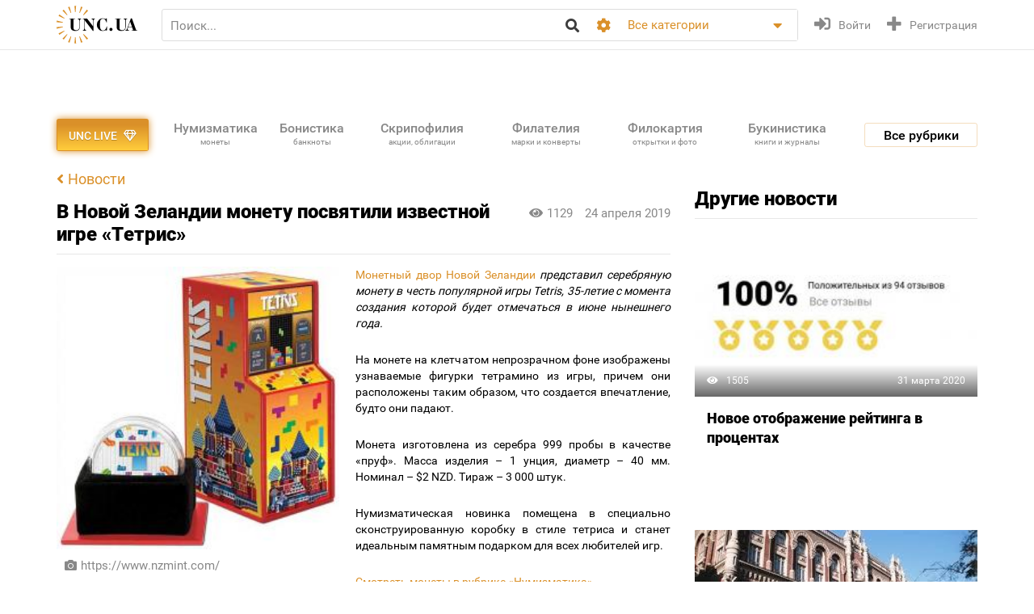

--- FILE ---
content_type: text/html; charset=utf-8
request_url: https://www.google.com/recaptcha/api2/aframe
body_size: 267
content:
<!DOCTYPE HTML><html><head><meta http-equiv="content-type" content="text/html; charset=UTF-8"></head><body><script nonce="wHn7ra1Pf8YyjwXlYFTsZQ">/** Anti-fraud and anti-abuse applications only. See google.com/recaptcha */ try{var clients={'sodar':'https://pagead2.googlesyndication.com/pagead/sodar?'};window.addEventListener("message",function(a){try{if(a.source===window.parent){var b=JSON.parse(a.data);var c=clients[b['id']];if(c){var d=document.createElement('img');d.src=c+b['params']+'&rc='+(localStorage.getItem("rc::a")?sessionStorage.getItem("rc::b"):"");window.document.body.appendChild(d);sessionStorage.setItem("rc::e",parseInt(sessionStorage.getItem("rc::e")||0)+1);localStorage.setItem("rc::h",'1769877528703');}}}catch(b){}});window.parent.postMessage("_grecaptcha_ready", "*");}catch(b){}</script></body></html>